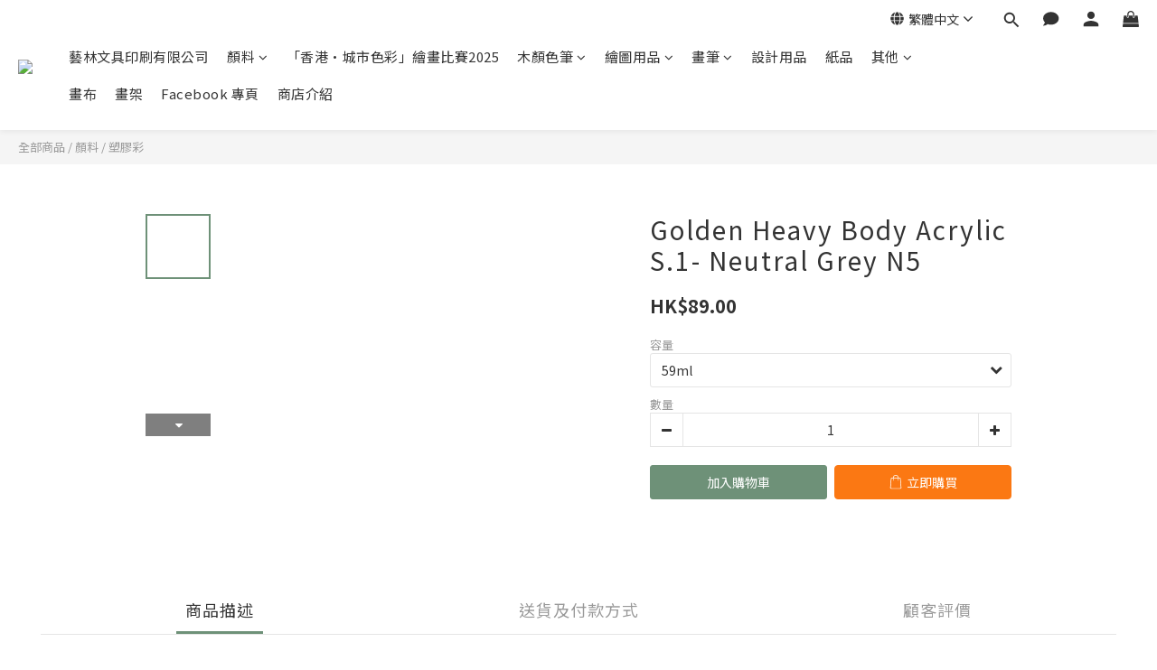

--- FILE ---
content_type: application/javascript
request_url: https://cdn.shoplineapp.com/s/javascripts/currencies.js
body_size: 149
content:
var Currency={rates:{USD:1,CAD:.730674,KRW:691e-6,IDR:6e-5,MOP:.124827,BND:.77877,NTD:.03166,TWD:.03166,HKD:.128616,MYR:.246914,CNY:.142278,VND:38e-6,THB:.032206,SGD:.7794,AUD:.670399,GBP:1.3521,PHP:.017006,AED:.272294,JPY:.006423,EUR:1.17855},convert:function(D,e,r){return D*this.rates[e]/this.rates[r]}};